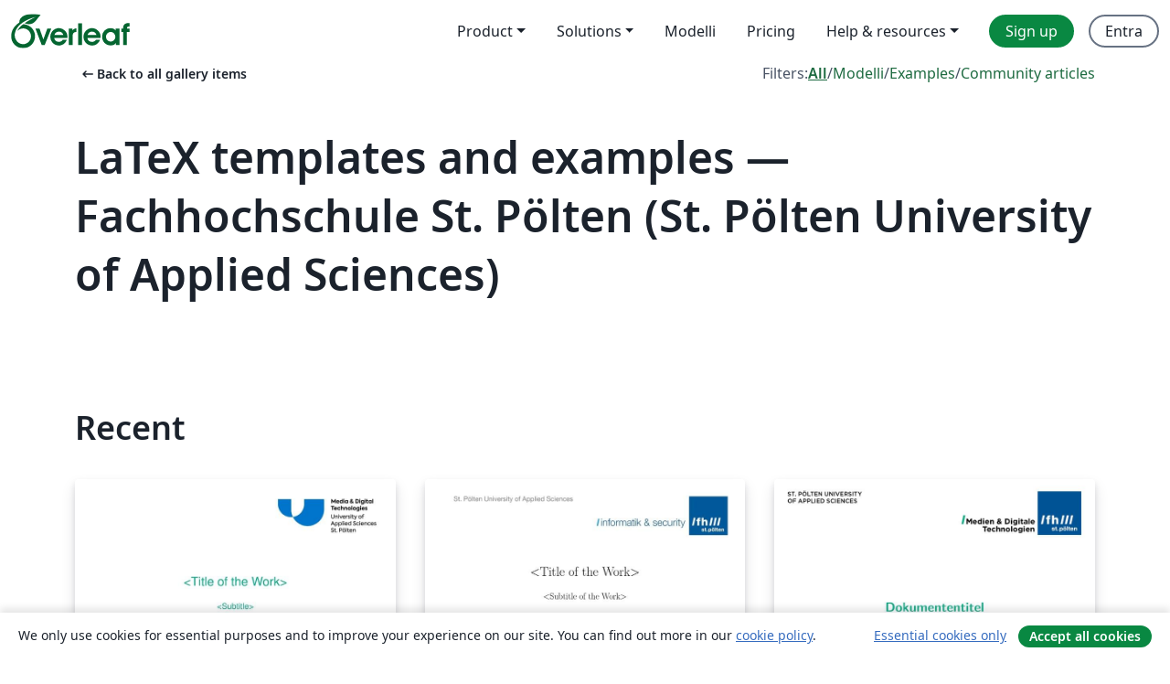

--- FILE ---
content_type: application/javascript;charset=utf-8
request_url: https://cdn.overleaf.com/js/21164-d79443a8aa0f9ced18e5.js
body_size: 4333
content:
"use strict";(self.webpackChunk_overleaf_web=self.webpackChunk_overleaf_web||[]).push([[21164],{3724:(t,e,a)=>{a(73848);var r=a(41413),o=a(50166),l=a(99721),i=a(51756),s=a(64164),h=Object.defineProperty,p=Object.getOwnPropertyDescriptor,c=(t,e,a,r)=>{for(var o,l=r>1?void 0:r?p(e,a):e,i=t.length-1;i>=0;i--)(o=t[i])&&(l=(r?o(e,a,l):o(l))||l);return r&&l&&h(e,a,l),l};let Z=class extends o.WF{constructor(){super(...arguments),this.size="1em",this.weight="regular",this.color="currentColor",this.mirrored=!1}render(){var t;return r.qy`<svg
      xmlns="http://www.w3.org/2000/svg"
      width="${this.size}"
      height="${this.size}"
      fill="${this.color}"
      viewBox="0 0 256 256"
      transform=${this.mirrored?"scale(-1, 1)":null}
    >
      ${Z.weightsMap.get(null!=(t=this.weight)?t:"regular")}
    </svg>`}};Z.weightsMap=new Map([["thin",r.JW`<path d="M243.66,126.38c-.34-.76-8.52-18.89-26.83-37.2C199.87,72.22,170.7,52,128,52S56.13,72.22,39.17,89.18c-18.31,18.31-26.49,36.44-26.83,37.2a4.08,4.08,0,0,0,0,3.25c.34.77,8.52,18.89,26.83,37.2,17,17,46.14,37.17,88.83,37.17s71.87-20.21,88.83-37.17c18.31-18.31,26.49-36.43,26.83-37.2A4.08,4.08,0,0,0,243.66,126.38Zm-32.7,35c-23.07,23-51,34.62-83,34.62s-59.89-11.65-83-34.62A135.71,135.71,0,0,1,20.44,128,135.69,135.69,0,0,1,45,94.62C68.11,71.65,96,60,128,60s59.89,11.65,83,34.62A135.79,135.79,0,0,1,235.56,128,135.71,135.71,0,0,1,211,161.38ZM128,84a44,44,0,1,0,44,44A44.05,44.05,0,0,0,128,84Zm0,80a36,36,0,1,1,36-36A36,36,0,0,1,128,164Z"/>`],["light",r.JW`<path d="M245.48,125.57c-.34-.78-8.66-19.23-27.24-37.81C201,70.54,171.38,50,128,50S55,70.54,37.76,87.76c-18.58,18.58-26.9,37-27.24,37.81a6,6,0,0,0,0,4.88c.34.77,8.66,19.22,27.24,37.8C55,185.47,84.62,206,128,206s73-20.53,90.24-37.75c18.58-18.58,26.9-37,27.24-37.8A6,6,0,0,0,245.48,125.57ZM128,194c-31.38,0-58.78-11.42-81.45-33.93A134.77,134.77,0,0,1,22.69,128,134.56,134.56,0,0,1,46.55,95.94C69.22,73.42,96.62,62,128,62s58.78,11.42,81.45,33.94A134.56,134.56,0,0,1,233.31,128C226.94,140.21,195,194,128,194Zm0-112a46,46,0,1,0,46,46A46.06,46.06,0,0,0,128,82Zm0,80a34,34,0,1,1,34-34A34,34,0,0,1,128,162Z"/>`],["regular",r.JW`<path d="M247.31,124.76c-.35-.79-8.82-19.58-27.65-38.41C194.57,61.26,162.88,48,128,48S61.43,61.26,36.34,86.35C17.51,105.18,9,124,8.69,124.76a8,8,0,0,0,0,6.5c.35.79,8.82,19.57,27.65,38.4C61.43,194.74,93.12,208,128,208s66.57-13.26,91.66-38.34c18.83-18.83,27.3-37.61,27.65-38.4A8,8,0,0,0,247.31,124.76ZM128,192c-30.78,0-57.67-11.19-79.93-33.25A133.47,133.47,0,0,1,25,128,133.33,133.33,0,0,1,48.07,97.25C70.33,75.19,97.22,64,128,64s57.67,11.19,79.93,33.25A133.46,133.46,0,0,1,231.05,128C223.84,141.46,192.43,192,128,192Zm0-112a48,48,0,1,0,48,48A48.05,48.05,0,0,0,128,80Zm0,80a32,32,0,1,1,32-32A32,32,0,0,1,128,160Z"/>`],["bold",r.JW`<path d="M251,123.13c-.37-.81-9.13-20.26-28.48-39.61C196.63,57.67,164,44,128,44S59.37,57.67,33.51,83.52C14.16,102.87,5.4,122.32,5,123.13a12.08,12.08,0,0,0,0,9.75c.37.82,9.13,20.26,28.49,39.61C59.37,198.34,92,212,128,212s68.63-13.66,94.48-39.51c19.36-19.35,28.12-38.79,28.49-39.61A12.08,12.08,0,0,0,251,123.13Zm-46.06,33C183.47,177.27,157.59,188,128,188s-55.47-10.73-76.91-31.88A130.36,130.36,0,0,1,29.52,128,130.45,130.45,0,0,1,51.09,99.89C72.54,78.73,98.41,68,128,68s55.46,10.73,76.91,31.89A130.36,130.36,0,0,1,226.48,128,130.45,130.45,0,0,1,204.91,156.12ZM128,84a44,44,0,1,0,44,44A44.05,44.05,0,0,0,128,84Zm0,64a20,20,0,1,1,20-20A20,20,0,0,1,128,148Z"/>`],["fill",r.JW`<path d="M247.31,124.76c-.35-.79-8.82-19.58-27.65-38.41C194.57,61.26,162.88,48,128,48S61.43,61.26,36.34,86.35C17.51,105.18,9,124,8.69,124.76a8,8,0,0,0,0,6.5c.35.79,8.82,19.57,27.65,38.4C61.43,194.74,93.12,208,128,208s66.57-13.26,91.66-38.34c18.83-18.83,27.3-37.61,27.65-38.4A8,8,0,0,0,247.31,124.76ZM128,168a40,40,0,1,1,40-40A40,40,0,0,1,128,168Z"/>`],["duotone",r.JW`<path d="M128,56C48,56,16,128,16,128s32,72,112,72,112-72,112-72S208,56,128,56Zm0,112a40,40,0,1,1,40-40A40,40,0,0,1,128,168Z" opacity="0.2"/><path d="M247.31,124.76c-.35-.79-8.82-19.58-27.65-38.41C194.57,61.26,162.88,48,128,48S61.43,61.26,36.34,86.35C17.51,105.18,9,124,8.69,124.76a8,8,0,0,0,0,6.5c.35.79,8.82,19.57,27.65,38.4C61.43,194.74,93.12,208,128,208s66.57-13.26,91.66-38.34c18.83-18.83,27.3-37.61,27.65-38.4A8,8,0,0,0,247.31,124.76ZM128,192c-30.78,0-57.67-11.19-79.93-33.25A133.47,133.47,0,0,1,25,128,133.33,133.33,0,0,1,48.07,97.25C70.33,75.19,97.22,64,128,64s57.67,11.19,79.93,33.25A133.46,133.46,0,0,1,231.05,128C223.84,141.46,192.43,192,128,192Zm0-112a48,48,0,1,0,48,48A48.05,48.05,0,0,0,128,80Zm0,80a32,32,0,1,1,32-32A32,32,0,0,1,128,160Z"/>`]]),Z.styles=s.AH`
    :host {
      display: contents;
    }
  `,c([(0,i.M)({type:String,reflect:!0})],Z.prototype,"size",2),c([(0,i.M)({type:String,reflect:!0})],Z.prototype,"weight",2),c([(0,i.M)({type:String,reflect:!0})],Z.prototype,"color",2),c([(0,i.M)({type:Boolean,reflect:!0})],Z.prototype,"mirrored",2),Z=c([(0,l.E)("ph-eye")],Z)},31095:(t,e,a)=>{a(73848);var r=a(41413),o=a(50166),l=a(99721),i=a(51756),s=a(64164),h=Object.defineProperty,p=Object.getOwnPropertyDescriptor,c=(t,e,a,r)=>{for(var o,l=r>1?void 0:r?p(e,a):e,i=t.length-1;i>=0;i--)(o=t[i])&&(l=(r?o(e,a,l):o(l))||l);return r&&l&&h(e,a,l),l};let Z=class extends o.WF{constructor(){super(...arguments),this.size="1em",this.weight="regular",this.color="currentColor",this.mirrored=!1}render(){var t;return r.qy`<svg
      xmlns="http://www.w3.org/2000/svg"
      width="${this.size}"
      height="${this.size}"
      fill="${this.color}"
      viewBox="0 0 256 256"
      transform=${this.mirrored?"scale(-1, 1)":null}
    >
      ${Z.weightsMap.get(null!=(t=this.weight)?t:"regular")}
    </svg>`}};Z.weightsMap=new Map([["thin",r.JW`<path d="M202.83,197.17a4,4,0,0,1-5.66,5.66L128,133.66,58.83,202.83a4,4,0,0,1-5.66-5.66L122.34,128,53.17,58.83a4,4,0,0,1,5.66-5.66L128,122.34l69.17-69.17a4,4,0,1,1,5.66,5.66L133.66,128Z"/>`],["light",r.JW`<path d="M204.24,195.76a6,6,0,1,1-8.48,8.48L128,136.49,60.24,204.24a6,6,0,0,1-8.48-8.48L119.51,128,51.76,60.24a6,6,0,0,1,8.48-8.48L128,119.51l67.76-67.75a6,6,0,0,1,8.48,8.48L136.49,128Z"/>`],["regular",r.JW`<path d="M205.66,194.34a8,8,0,0,1-11.32,11.32L128,139.31,61.66,205.66a8,8,0,0,1-11.32-11.32L116.69,128,50.34,61.66A8,8,0,0,1,61.66,50.34L128,116.69l66.34-66.35a8,8,0,0,1,11.32,11.32L139.31,128Z"/>`],["bold",r.JW`<path d="M208.49,191.51a12,12,0,0,1-17,17L128,145,64.49,208.49a12,12,0,0,1-17-17L111,128,47.51,64.49a12,12,0,0,1,17-17L128,111l63.51-63.52a12,12,0,0,1,17,17L145,128Z"/>`],["fill",r.JW`<path d="M208,32H48A16,16,0,0,0,32,48V208a16,16,0,0,0,16,16H208a16,16,0,0,0,16-16V48A16,16,0,0,0,208,32ZM181.66,170.34a8,8,0,0,1-11.32,11.32L128,139.31,85.66,181.66a8,8,0,0,1-11.32-11.32L116.69,128,74.34,85.66A8,8,0,0,1,85.66,74.34L128,116.69l42.34-42.35a8,8,0,0,1,11.32,11.32L139.31,128Z"/>`],["duotone",r.JW`<path d="M216,56V200a16,16,0,0,1-16,16H56a16,16,0,0,1-16-16V56A16,16,0,0,1,56,40H200A16,16,0,0,1,216,56Z" opacity="0.2"/><path d="M205.66,194.34a8,8,0,0,1-11.32,11.32L128,139.31,61.66,205.66a8,8,0,0,1-11.32-11.32L116.69,128,50.34,61.66A8,8,0,0,1,61.66,50.34L128,116.69l66.34-66.35a8,8,0,0,1,11.32,11.32L139.31,128Z"/>`]]),Z.styles=s.AH`
    :host {
      display: contents;
    }
  `,c([(0,i.M)({type:String,reflect:!0})],Z.prototype,"size",2),c([(0,i.M)({type:String,reflect:!0})],Z.prototype,"weight",2),c([(0,i.M)({type:String,reflect:!0})],Z.prototype,"color",2),c([(0,i.M)({type:Boolean,reflect:!0})],Z.prototype,"mirrored",2),Z=c([(0,l.E)("ph-x")],Z)},48927:(t,e,a)=>{a(73848);var r=a(41413),o=a(50166),l=a(99721),i=a(51756),s=a(64164),h=Object.defineProperty,p=Object.getOwnPropertyDescriptor,c=(t,e,a,r)=>{for(var o,l=r>1?void 0:r?p(e,a):e,i=t.length-1;i>=0;i--)(o=t[i])&&(l=(r?o(e,a,l):o(l))||l);return r&&l&&h(e,a,l),l};let Z=class extends o.WF{constructor(){super(...arguments),this.size="1em",this.weight="regular",this.color="currentColor",this.mirrored=!1}render(){var t;return r.qy`<svg
      xmlns="http://www.w3.org/2000/svg"
      width="${this.size}"
      height="${this.size}"
      fill="${this.color}"
      viewBox="0 0 256 256"
      transform=${this.mirrored?"scale(-1, 1)":null}
    >
      ${Z.weightsMap.get(null!=(t=this.weight)?t:"regular")}
    </svg>`}};Z.weightsMap=new Map([["thin",r.JW`<path d="M51,37.31A4,4,0,0,0,45,42.69L67.59,67.5C29.34,89,13,124.81,12.34,126.38a4.08,4.08,0,0,0,0,3.25c.34.77,8.52,18.89,26.83,37.2,17,17,46.14,37.17,88.83,37.17a122.59,122.59,0,0,0,53.06-11.69l24,26.38a4,4,0,1,0,5.92-5.38ZM149.1,157.16A36,36,0,0,1,101,104.22ZM128,196c-32,0-59.89-11.65-83-34.62A135.81,135.81,0,0,1,20.44,128c3.65-7.23,20.09-36.81,52.68-54.43l22.45,24.7a44,44,0,0,0,59,64.83l20.89,23A114.94,114.94,0,0,1,128,196Zm6.78-103.36a4,4,0,0,1,1.49-7.86,44.15,44.15,0,0,1,35.54,39.09,4,4,0,0,1-3.61,4.35l-.38,0a4,4,0,0,1-4-3.63A36.1,36.1,0,0,0,134.78,92.64Zm108.88,37c-.41.91-10.2,22.58-32.38,42.45a4,4,0,0,1-2.67,1,4,4,0,0,1-2.67-7A136.71,136.71,0,0,0,235.56,128,136.07,136.07,0,0,0,211,94.62C187.89,71.65,160,60,128,60a122,122,0,0,0-20,1.63,4,4,0,0,1-1.32-7.89A129.3,129.3,0,0,1,128,52c42.7,0,71.87,20.22,88.83,37.18,18.31,18.31,26.49,36.44,26.83,37.2A4.08,4.08,0,0,1,243.66,129.63Z"/>`],["light",r.JW`<path d="M52.44,36A6,6,0,0,0,43.56,44L64.44,67c-37.28,21.9-53.23,57-53.92,58.57a6,6,0,0,0,0,4.88c.34.77,8.66,19.22,27.24,37.8C55,185.47,84.62,206,128,206a124.91,124.91,0,0,0,52.57-11.25l23,25.29a6,6,0,0,0,8.88-8.08Zm48.62,71.32,45,49.52a34,34,0,0,1-45-49.52ZM128,194c-31.38,0-58.78-11.42-81.45-33.93A134.57,134.57,0,0,1,22.69,128c4.29-8.2,20.1-35.18,50-51.91L92.89,98.3a46,46,0,0,0,61.35,67.48l17.81,19.6A113.47,113.47,0,0,1,128,194Zm6.4-99.4a6,6,0,0,1,2.25-11.79,46.17,46.17,0,0,1,37.15,40.87,6,6,0,0,1-5.42,6.53l-.56,0a6,6,0,0,1-6-5.45A34.1,34.1,0,0,0,134.4,94.6Zm111.08,35.85c-.41.92-10.37,23-32.86,43.12a6,6,0,1,1-8-8.94A134.07,134.07,0,0,0,233.31,128a134.67,134.67,0,0,0-23.86-32.07C186.78,73.42,159.38,62,128,62a120.19,120.19,0,0,0-19.69,1.6,6,6,0,1,1-2-11.83A131.12,131.12,0,0,1,128,50c43.38,0,73,20.54,90.24,37.76,18.58,18.58,26.9,37,27.24,37.81A6,6,0,0,1,245.48,130.45Z"/>`],["regular",r.JW`<path d="M53.92,34.62A8,8,0,1,0,42.08,45.38L61.32,66.55C25,88.84,9.38,123.2,8.69,124.76a8,8,0,0,0,0,6.5c.35.79,8.82,19.57,27.65,38.4C61.43,194.74,93.12,208,128,208a127.11,127.11,0,0,0,52.07-10.83l22,24.21a8,8,0,1,0,11.84-10.76Zm47.33,75.84,41.67,45.85a32,32,0,0,1-41.67-45.85ZM128,192c-30.78,0-57.67-11.19-79.93-33.25A133.16,133.16,0,0,1,25,128c4.69-8.79,19.66-33.39,47.35-49.38l18,19.75a48,48,0,0,0,63.66,70l14.73,16.2A112,112,0,0,1,128,192Zm6-95.43a8,8,0,0,1,3-15.72,48.16,48.16,0,0,1,38.77,42.64,8,8,0,0,1-7.22,8.71,6.39,6.39,0,0,1-.75,0,8,8,0,0,1-8-7.26A32.09,32.09,0,0,0,134,96.57Zm113.28,34.69c-.42.94-10.55,23.37-33.36,43.8a8,8,0,1,1-10.67-11.92A132.77,132.77,0,0,0,231.05,128a133.15,133.15,0,0,0-23.12-30.77C185.67,75.19,158.78,64,128,64a118.37,118.37,0,0,0-19.36,1.57A8,8,0,1,1,106,49.79,134,134,0,0,1,128,48c34.88,0,66.57,13.26,91.66,38.35,18.83,18.83,27.3,37.62,27.65,38.41A8,8,0,0,1,247.31,131.26Z"/>`],["bold",r.JW`<path d="M56.88,31.93A12,12,0,1,0,39.12,48.07l16,17.65C20.67,88.66,5.72,121.58,5,123.13a12.08,12.08,0,0,0,0,9.75c.37.82,9.13,20.26,28.49,39.61C59.37,198.34,92,212,128,212a131.34,131.34,0,0,0,51-10l20.09,22.1a12,12,0,0,0,17.76-16.14ZM128,188c-29.59,0-55.47-10.73-76.91-31.88A130.69,130.69,0,0,1,29.52,128c5.27-9.31,18.79-29.9,42-44.29l90.09,99.11A109.33,109.33,0,0,1,128,188Zm123-55.12c-.36.81-9,20-28,39.16a12,12,0,1,1-17-16.9A130.48,130.48,0,0,0,226.48,128a130.36,130.36,0,0,0-21.57-28.12C183.46,78.73,157.59,68,128,68c-3.35,0-6.7.14-10,.42a12,12,0,1,1-2-23.91c3.93-.34,8-.51,12-.51,36,0,68.63,13.67,94.49,39.52,19.35,19.35,28.11,38.8,28.48,39.61A12.08,12.08,0,0,1,251,132.88Z"/>`],["fill",r.JW`<path d="M96.68,57.87a4,4,0,0,1,2.08-6.6A130.13,130.13,0,0,1,128,48c34.88,0,66.57,13.26,91.66,38.35,18.83,18.83,27.3,37.62,27.65,38.41a8,8,0,0,1,0,6.5c-.35.79-8.82,19.57-27.65,38.4q-4.28,4.26-8.79,8.07a4,4,0,0,1-5.55-.36ZM213.92,210.62a8,8,0,1,1-11.84,10.76L180,197.13A127.21,127.21,0,0,1,128,208c-34.88,0-66.57-13.26-91.66-38.34C17.51,150.83,9,132.05,8.69,131.26a8,8,0,0,1,0-6.5C9,124,17.51,105.18,36.34,86.35a135,135,0,0,1,25-19.78L42.08,45.38A8,8,0,1,1,53.92,34.62Zm-65.49-48.25-52.69-58a40,40,0,0,0,52.69,58Z"/>`],["duotone",r.JW`<path d="M128,56C48,56,16,128,16,128s32,72,112,72,112-72,112-72S208,56,128,56Zm0,112a40,40,0,1,1,40-40A40,40,0,0,1,128,168Z" opacity="0.2"/><path d="M53.92,34.62A8,8,0,1,0,42.08,45.38L61.32,66.55C25,88.84,9.38,123.2,8.69,124.76a8,8,0,0,0,0,6.5c.35.79,8.82,19.57,27.65,38.4C61.43,194.74,93.12,208,128,208a127.11,127.11,0,0,0,52.07-10.83l22,24.21a8,8,0,1,0,11.84-10.76Zm47.33,75.84,41.67,45.85a32,32,0,0,1-41.67-45.85ZM128,192c-30.78,0-57.67-11.19-79.93-33.25A133.16,133.16,0,0,1,25,128c4.69-8.79,19.66-33.39,47.35-49.38l18,19.75a48,48,0,0,0,63.66,70l14.73,16.2A112,112,0,0,1,128,192Zm6-95.43a8,8,0,0,1,3-15.72,48.16,48.16,0,0,1,38.77,42.64,8,8,0,0,1-7.22,8.71,6.39,6.39,0,0,1-.75,0,8,8,0,0,1-8-7.26A32.09,32.09,0,0,0,134,96.57Zm113.28,34.69c-.42.94-10.55,23.37-33.36,43.8a8,8,0,1,1-10.67-11.92A132.77,132.77,0,0,0,231.05,128a133.15,133.15,0,0,0-23.12-30.77C185.67,75.19,158.78,64,128,64a118.37,118.37,0,0,0-19.36,1.57A8,8,0,1,1,106,49.79,134,134,0,0,1,128,48c34.88,0,66.57,13.26,91.66,38.35,18.83,18.83,27.3,37.62,27.65,38.41A8,8,0,0,1,247.31,131.26Z"/>`]]),Z.styles=s.AH`
    :host {
      display: contents;
    }
  `,c([(0,i.M)({type:String,reflect:!0})],Z.prototype,"size",2),c([(0,i.M)({type:String,reflect:!0})],Z.prototype,"weight",2),c([(0,i.M)({type:String,reflect:!0})],Z.prototype,"color",2),c([(0,i.M)({type:Boolean,reflect:!0})],Z.prototype,"mirrored",2),Z=c([(0,l.E)("ph-eye-slash")],Z)},88951:(t,e,a)=>{a(73848);var r=a(41413),o=a(50166),l=a(99721),i=a(51756),s=a(64164),h=Object.defineProperty,p=Object.getOwnPropertyDescriptor,c=(t,e,a,r)=>{for(var o,l=r>1?void 0:r?p(e,a):e,i=t.length-1;i>=0;i--)(o=t[i])&&(l=(r?o(e,a,l):o(l))||l);return r&&l&&h(e,a,l),l};let Z=class extends o.WF{constructor(){super(...arguments),this.size="1em",this.weight="regular",this.color="currentColor",this.mirrored=!1}render(){var t;return r.qy`<svg
      xmlns="http://www.w3.org/2000/svg"
      width="${this.size}"
      height="${this.size}"
      fill="${this.color}"
      viewBox="0 0 256 256"
      transform=${this.mirrored?"scale(-1, 1)":null}
    >
      ${Z.weightsMap.get(null!=(t=this.weight)?t:"regular")}
    </svg>`}};Z.weightsMap=new Map([["thin",r.JW`<path d="M24,100H52v72H32a4,4,0,0,0,0,8H224a4,4,0,0,0,0-8H204V100h28a4,4,0,0,0,2.1-7.41l-104-64a4,4,0,0,0-4.2,0l-104,64A4,4,0,0,0,24,100Zm36,0h40v72H60Zm88,0v72H108V100Zm48,72H156V100h40ZM128,36.7,217.87,92H38.13ZM244,208a4,4,0,0,1-4,4H16a4,4,0,0,1,0-8H240A4,4,0,0,1,244,208Z"/>`],["light",r.JW`<path d="M24,102H50v68H32a6,6,0,0,0,0,12H224a6,6,0,0,0,0-12H206V102h26a6,6,0,0,0,3.14-11.11l-104-64a6,6,0,0,0-6.28,0l-104,64A6,6,0,0,0,24,102Zm38,0H98v68H62Zm84,0v68H110V102Zm48,68H158V102h36ZM128,39l82.8,51H45.2ZM246,208a6,6,0,0,1-6,6H16a6,6,0,0,1,0-12H240A6,6,0,0,1,246,208Z"/>`],["regular",r.JW`<path d="M24,104H48v64H32a8,8,0,0,0,0,16H224a8,8,0,0,0,0-16H208V104h24a8,8,0,0,0,4.19-14.81l-104-64a8,8,0,0,0-8.38,0l-104,64A8,8,0,0,0,24,104Zm40,0H96v64H64Zm80,0v64H112V104Zm48,64H160V104h32ZM128,41.39,203.74,88H52.26ZM248,208a8,8,0,0,1-8,8H16a8,8,0,0,1,0-16H240A8,8,0,0,1,248,208Z"/>`],["bold",r.JW`<path d="M24,108H44v48H32a12,12,0,0,0,0,24H224a12,12,0,0,0,0-24H212V108h20a12,12,0,0,0,6.29-22.22l-104-64a12,12,0,0,0-12.58,0l-104,64A12,12,0,0,0,24,108Zm44,0H92v48H68Zm72,0v48H116V108Zm48,48H164V108h24ZM128,46.09,189.6,84H66.4ZM252,208a12,12,0,0,1-12,12H16a12,12,0,0,1,0-24H240A12,12,0,0,1,252,208Z"/>`],["fill",r.JW`<path d="M248,208a8,8,0,0,1-8,8H16a8,8,0,0,1,0-16H240A8,8,0,0,1,248,208ZM16.3,98.18a8,8,0,0,1,3.51-9l104-64a8,8,0,0,1,8.38,0l104,64A8,8,0,0,1,232,104H208v64h16a8,8,0,0,1,0,16H32a8,8,0,0,1,0-16H48V104H24A8,8,0,0,1,16.3,98.18ZM144,160a8,8,0,0,0,16,0V112a8,8,0,0,0-16,0Zm-48,0a8,8,0,0,0,16,0V112a8,8,0,0,0-16,0Z"/>`],["duotone",r.JW`<path d="M232,96H24L128,32Z" opacity="0.2"/><path d="M24,104H48v64H32a8,8,0,0,0,0,16H224a8,8,0,0,0,0-16H208V104h24a8,8,0,0,0,4.19-14.81l-104-64a8,8,0,0,0-8.38,0l-104,64A8,8,0,0,0,24,104Zm40,0H96v64H64Zm80,0v64H112V104Zm48,64H160V104h32ZM128,41.39,203.74,88H52.26ZM248,208a8,8,0,0,1-8,8H16a8,8,0,0,1,0-16H240A8,8,0,0,1,248,208Z"/>`]]),Z.styles=s.AH`
    :host {
      display: contents;
    }
  `,c([(0,i.M)({type:String,reflect:!0})],Z.prototype,"size",2),c([(0,i.M)({type:String,reflect:!0})],Z.prototype,"weight",2),c([(0,i.M)({type:String,reflect:!0})],Z.prototype,"color",2),c([(0,i.M)({type:Boolean,reflect:!0})],Z.prototype,"mirrored",2),Z=c([(0,l.E)("ph-bank")],Z)},92341:(t,e,a)=>{a(73848);var r=a(41413),o=a(50166),l=a(99721),i=a(51756),s=a(64164),h=Object.defineProperty,p=Object.getOwnPropertyDescriptor,c=(t,e,a,r)=>{for(var o,l=r>1?void 0:r?p(e,a):e,i=t.length-1;i>=0;i--)(o=t[i])&&(l=(r?o(e,a,l):o(l))||l);return r&&l&&h(e,a,l),l};let Z=class extends o.WF{constructor(){super(...arguments),this.size="1em",this.weight="regular",this.color="currentColor",this.mirrored=!1}render(){var t;return r.qy`<svg
      xmlns="http://www.w3.org/2000/svg"
      width="${this.size}"
      height="${this.size}"
      fill="${this.color}"
      viewBox="0 0 256 256"
      transform=${this.mirrored?"scale(-1, 1)":null}
    >
      ${Z.weightsMap.get(null!=(t=this.weight)?t:"regular")}
    </svg>`}};Z.weightsMap=new Map([["thin",r.JW`<path d="M140,176a4,4,0,0,1-4,4,12,12,0,0,1-12-12V128a4,4,0,0,0-4-4,4,4,0,0,1,0-8,12,12,0,0,1,12,12v40a4,4,0,0,0,4,4A4,4,0,0,1,140,176ZM124,92a8,8,0,1,0-8-8A8,8,0,0,0,124,92Zm104,36A100,100,0,1,1,128,28,100.11,100.11,0,0,1,228,128Zm-8,0a92,92,0,1,0-92,92A92.1,92.1,0,0,0,220,128Z"/>`],["light",r.JW`<path d="M142,176a6,6,0,0,1-6,6,14,14,0,0,1-14-14V128a2,2,0,0,0-2-2,6,6,0,0,1,0-12,14,14,0,0,1,14,14v40a2,2,0,0,0,2,2A6,6,0,0,1,142,176ZM124,94a10,10,0,1,0-10-10A10,10,0,0,0,124,94Zm106,34A102,102,0,1,1,128,26,102.12,102.12,0,0,1,230,128Zm-12,0a90,90,0,1,0-90,90A90.1,90.1,0,0,0,218,128Z"/>`],["regular",r.JW`<path d="M128,24A104,104,0,1,0,232,128,104.11,104.11,0,0,0,128,24Zm0,192a88,88,0,1,1,88-88A88.1,88.1,0,0,1,128,216Zm16-40a8,8,0,0,1-8,8,16,16,0,0,1-16-16V128a8,8,0,0,1,0-16,16,16,0,0,1,16,16v40A8,8,0,0,1,144,176ZM112,84a12,12,0,1,1,12,12A12,12,0,0,1,112,84Z"/>`],["bold",r.JW`<path d="M108,84a16,16,0,1,1,16,16A16,16,0,0,1,108,84Zm128,44A108,108,0,1,1,128,20,108.12,108.12,0,0,1,236,128Zm-24,0a84,84,0,1,0-84,84A84.09,84.09,0,0,0,212,128Zm-72,36.68V132a20,20,0,0,0-20-20,12,12,0,0,0-4,23.32V168a20,20,0,0,0,20,20,12,12,0,0,0,4-23.32Z"/>`],["fill",r.JW`<path d="M128,24A104,104,0,1,0,232,128,104.11,104.11,0,0,0,128,24Zm-4,48a12,12,0,1,1-12,12A12,12,0,0,1,124,72Zm12,112a16,16,0,0,1-16-16V128a8,8,0,0,1,0-16,16,16,0,0,1,16,16v40a8,8,0,0,1,0,16Z"/>`],["duotone",r.JW`<path d="M224,128a96,96,0,1,1-96-96A96,96,0,0,1,224,128Z" opacity="0.2"/><path d="M144,176a8,8,0,0,1-8,8,16,16,0,0,1-16-16V128a8,8,0,0,1,0-16,16,16,0,0,1,16,16v40A8,8,0,0,1,144,176Zm88-48A104,104,0,1,1,128,24,104.11,104.11,0,0,1,232,128Zm-16,0a88,88,0,1,0-88,88A88.1,88.1,0,0,0,216,128ZM124,96a12,12,0,1,0-12-12A12,12,0,0,0,124,96Z"/>`]]),Z.styles=s.AH`
    :host {
      display: contents;
    }
  `,c([(0,i.M)({type:String,reflect:!0})],Z.prototype,"size",2),c([(0,i.M)({type:String,reflect:!0})],Z.prototype,"weight",2),c([(0,i.M)({type:String,reflect:!0})],Z.prototype,"color",2),c([(0,i.M)({type:Boolean,reflect:!0})],Z.prototype,"mirrored",2),Z=c([(0,l.E)("ph-info")],Z)}}]);